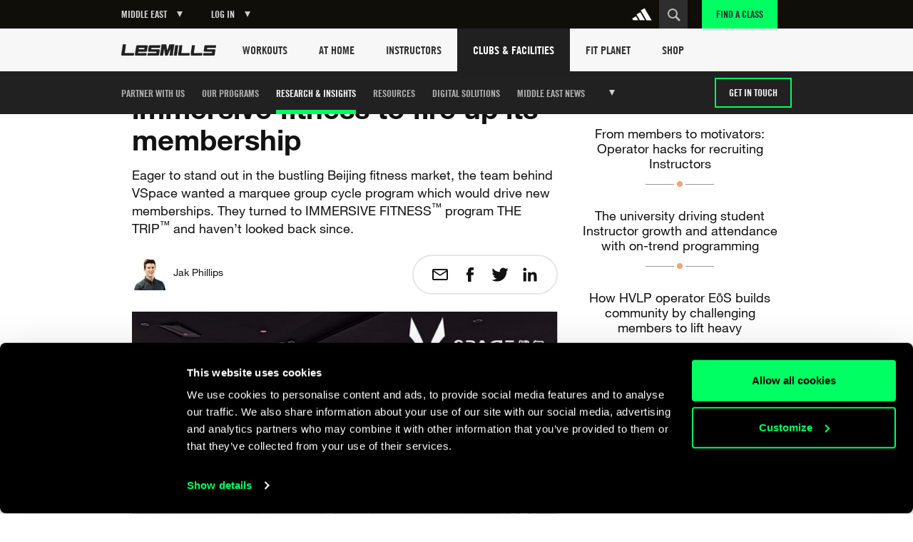

--- FILE ---
content_type: text/html
request_url: https://www.lesmills.com/ae/clubs-and-facilities/research-insights/case-studies/the-health-club-chopping-down-competition-with-immersive-fitness/
body_size: 16324
content:
<!doctype html> <html class="no-js" lang="en" data-maps-api-key="AIzaSyDiuMex20Ww4MWQAeN4m-8uyjXiouHq3h8" ng-app="LesMills" data-st-site="ae"> <head> <meta charset="utf-8"> <meta http-equiv="X-UA-Compatible" content="IE=edge,chrome=1,requiresActiveX=true"> <meta http-equiv="imagetoolbar" content="no"> <meta name="robots" content="max-snippet:-1, max-image-preview:large, max-video-preview:-1"/> <meta property="fb:app_id" content="1077951365625005"/> <meta property="og:title" content="The health club chopping down competition with IMMERSIVE FITNESS THE TRIP"/> <meta property="og:description" content="Case study of VSpace in Beijing using IMMERSIVE FITNESS THE TRIP"/> <meta property="og:site_name" content="Les Mills"/> <meta property="og:url" content="https://www.lesmills.com/ae/clubs-and-facilities/research-insights/case-studies/the-health-club-chopping-down-competition-with-immersive-fitness/"/> <link rel="canonical" href="https://www.lesmills.com/ae/clubs-and-facilities/research-insights/case-studies/the-health-club-chopping-down-competition-with-immersive-fitness/"/> <meta name="author" content="Bka Digital Outfitters, Auckland, New Zealand (www.bka.co.nz)"> <meta name="SKYPE_TOOLBAR" content="SKYPE_TOOLBAR_PARSER_COMPATIBLE"> <meta content="width=device-width, initial-scale=1.0, maximum-scale=1.0, user-scalable=0" name="viewport"/> <meta name="mobile-web-app-capable" content="yes"> <meta name="apple-mobile-web-app-capable" content="yes"> <meta name="apple-mobile-web-app-status-bar-style" content="black"> <meta name="apple-mobile-web-app-title" content="Les Mills"> <meta name="application-name" content="Les Mills"> <meta name="msapplication-tooltip" content="Les Mills"> <meta name="msapplication-starturl" content="http://www.lesmills.com/"> <meta name="theme-color" content="#000000"> <link rel="alternate" hreflang="x-default" href="https://www.lesmills.com/clubs-and-facilities/research-insights/case-studies/the-health-club-chopping-down-competition-with-immersive-fitness/"> <link rel="alternate" hreflang="en-BG" href="https://www.lesmills.com/nordic/clubs-and-facilities/research-insights/case-studies/the-health-club-chopping-down-competition-with-immersive-fitness/"> <link rel="alternate" hreflang="en-CZ" href="https://www.lesmills.com/nordic/clubs-and-facilities/research-insights/case-studies/the-health-club-chopping-down-competition-with-immersive-fitness/"> <link rel="alternate" hreflang="en-DK" href="https://www.lesmills.com/nordic/clubs-and-facilities/research-insights/case-studies/the-health-club-chopping-down-competition-with-immersive-fitness/"> <link rel="alternate" hreflang="en-EE" href="https://www.lesmills.com/nordic/clubs-and-facilities/research-insights/case-studies/the-health-club-chopping-down-competition-with-immersive-fitness/"> <link rel="alternate" hreflang="en-FI" href="https://www.lesmills.com/nordic/clubs-and-facilities/research-insights/case-studies/the-health-club-chopping-down-competition-with-immersive-fitness/"> <link rel="alternate" hreflang="en-LV" href="https://www.lesmills.com/nordic/clubs-and-facilities/research-insights/case-studies/the-health-club-chopping-down-competition-with-immersive-fitness/"> <link rel="alternate" hreflang="en-LT" href="https://www.lesmills.com/nordic/clubs-and-facilities/research-insights/case-studies/the-health-club-chopping-down-competition-with-immersive-fitness/"> <link rel="alternate" hreflang="en-NO" href="https://www.lesmills.com/nordic/clubs-and-facilities/research-insights/case-studies/the-health-club-chopping-down-competition-with-immersive-fitness/"> <link rel="alternate" hreflang="en-PL" href="https://www.lesmills.com/nordic/clubs-and-facilities/research-insights/case-studies/the-health-club-chopping-down-competition-with-immersive-fitness/"> <link rel="alternate" hreflang="en-RO" href="https://www.lesmills.com/nordic/clubs-and-facilities/research-insights/case-studies/the-health-club-chopping-down-competition-with-immersive-fitness/"> <link rel="alternate" hreflang="en-SK" href="https://www.lesmills.com/nordic/clubs-and-facilities/research-insights/case-studies/the-health-club-chopping-down-competition-with-immersive-fitness/"> <link rel="alternate" hreflang="en-SE" href="https://www.lesmills.com/nordic/clubs-and-facilities/research-insights/case-studies/the-health-club-chopping-down-competition-with-immersive-fitness/"> <link rel="alternate" hreflang="en-AI" href="https://www.lesmills.com/us/clubs-and-facilities/research-insights/case-studies/the-health-club-chopping-down-competition-with-immersive-fitness/"> <link rel="alternate" hreflang="en-AG" href="https://www.lesmills.com/us/clubs-and-facilities/research-insights/case-studies/the-health-club-chopping-down-competition-with-immersive-fitness/"> <link rel="alternate" hreflang="en-BS" href="https://www.lesmills.com/us/clubs-and-facilities/research-insights/case-studies/the-health-club-chopping-down-competition-with-immersive-fitness/"> <link rel="alternate" hreflang="en-BB" href="https://www.lesmills.com/us/clubs-and-facilities/research-insights/case-studies/the-health-club-chopping-down-competition-with-immersive-fitness/"> <link rel="alternate" hreflang="en-BM" href="https://www.lesmills.com/us/clubs-and-facilities/research-insights/case-studies/the-health-club-chopping-down-competition-with-immersive-fitness/"> <link rel="alternate" hreflang="en-KY" href="https://www.lesmills.com/us/clubs-and-facilities/research-insights/case-studies/the-health-club-chopping-down-competition-with-immersive-fitness/"> <link rel="alternate" hreflang="en-DM" href="https://www.lesmills.com/us/clubs-and-facilities/research-insights/case-studies/the-health-club-chopping-down-competition-with-immersive-fitness/"> <link rel="alternate" hreflang="en-GD" href="https://www.lesmills.com/us/clubs-and-facilities/research-insights/case-studies/the-health-club-chopping-down-competition-with-immersive-fitness/"> <link rel="alternate" hreflang="en-JM" href="https://www.lesmills.com/us/clubs-and-facilities/research-insights/case-studies/the-health-club-chopping-down-competition-with-immersive-fitness/"> <link rel="alternate" hreflang="en-MS" href="https://www.lesmills.com/us/clubs-and-facilities/research-insights/case-studies/the-health-club-chopping-down-competition-with-immersive-fitness/"> <link rel="alternate" hreflang="en-PR" href="https://www.lesmills.com/us/clubs-and-facilities/research-insights/case-studies/the-health-club-chopping-down-competition-with-immersive-fitness/"> <link rel="alternate" hreflang="en-KN" href="https://www.lesmills.com/us/clubs-and-facilities/research-insights/case-studies/the-health-club-chopping-down-competition-with-immersive-fitness/"> <link rel="alternate" hreflang="en-LC" href="https://www.lesmills.com/us/clubs-and-facilities/research-insights/case-studies/the-health-club-chopping-down-competition-with-immersive-fitness/"> <link rel="alternate" hreflang="en-VC" href="https://www.lesmills.com/us/clubs-and-facilities/research-insights/case-studies/the-health-club-chopping-down-competition-with-immersive-fitness/"> <link rel="alternate" hreflang="en-TT" href="https://www.lesmills.com/us/clubs-and-facilities/research-insights/case-studies/the-health-club-chopping-down-competition-with-immersive-fitness/"> <link rel="alternate" hreflang="en-TC" href="https://www.lesmills.com/us/clubs-and-facilities/research-insights/case-studies/the-health-club-chopping-down-competition-with-immersive-fitness/"> <link rel="alternate" hreflang="en-US" href="https://www.lesmills.com/us/clubs-and-facilities/research-insights/case-studies/the-health-club-chopping-down-competition-with-immersive-fitness/"> <link rel="alternate" hreflang="en-VG" href="https://www.lesmills.com/us/clubs-and-facilities/research-insights/case-studies/the-health-club-chopping-down-competition-with-immersive-fitness/"> <link rel="alternate" hreflang="en-IS" href="https://www.lesmills.com/uk/clubs-and-facilities/research-insights/case-studies/the-health-club-chopping-down-competition-with-immersive-fitness/"> <link rel="alternate" hreflang="en-IE" href="https://www.lesmills.com/uk/clubs-and-facilities/research-insights/case-studies/the-health-club-chopping-down-competition-with-immersive-fitness/"> <link rel="alternate" hreflang="en-GB" href="https://www.lesmills.com/uk/clubs-and-facilities/research-insights/case-studies/the-health-club-chopping-down-competition-with-immersive-fitness/"> <link rel="alternate" hreflang="en-AE" href="https://www.lesmills.com/ae/clubs-and-facilities/research-insights/case-studies/the-health-club-chopping-down-competition-with-immersive-fitness/"> <link rel="alternate" hreflang="en-AM" href="https://www.lesmills.com/ae/clubs-and-facilities/research-insights/case-studies/the-health-club-chopping-down-competition-with-immersive-fitness/"> <link rel="alternate" hreflang="en-AZ" href="https://www.lesmills.com/ae/clubs-and-facilities/research-insights/case-studies/the-health-club-chopping-down-competition-with-immersive-fitness/"> <link rel="alternate" hreflang="en-BH" href="https://www.lesmills.com/ae/clubs-and-facilities/research-insights/case-studies/the-health-club-chopping-down-competition-with-immersive-fitness/"> <link rel="alternate" hreflang="en-BW" href="https://www.lesmills.com/ae/clubs-and-facilities/research-insights/case-studies/the-health-club-chopping-down-competition-with-immersive-fitness/"> <link rel="alternate" hreflang="en-ET" href="https://www.lesmills.com/ae/clubs-and-facilities/research-insights/case-studies/the-health-club-chopping-down-competition-with-immersive-fitness/"> <link rel="alternate" hreflang="en-GH" href="https://www.lesmills.com/ae/clubs-and-facilities/research-insights/case-studies/the-health-club-chopping-down-competition-with-immersive-fitness/"> <link rel="alternate" hreflang="en-IR" href="https://www.lesmills.com/ae/clubs-and-facilities/research-insights/case-studies/the-health-club-chopping-down-competition-with-immersive-fitness/"> <link rel="alternate" hreflang="en-IQ" href="https://www.lesmills.com/ae/clubs-and-facilities/research-insights/case-studies/the-health-club-chopping-down-competition-with-immersive-fitness/"> <link rel="alternate" hreflang="en-JO" href="https://www.lesmills.com/ae/clubs-and-facilities/research-insights/case-studies/the-health-club-chopping-down-competition-with-immersive-fitness/"> <link rel="alternate" hreflang="en-KZ" href="https://www.lesmills.com/ae/clubs-and-facilities/research-insights/case-studies/the-health-club-chopping-down-competition-with-immersive-fitness/"> <link rel="alternate" hreflang="en-KE" href="https://www.lesmills.com/ae/clubs-and-facilities/research-insights/case-studies/the-health-club-chopping-down-competition-with-immersive-fitness/"> <link rel="alternate" hreflang="en-KW" href="https://www.lesmills.com/ae/clubs-and-facilities/research-insights/case-studies/the-health-club-chopping-down-competition-with-immersive-fitness/"> <link rel="alternate" hreflang="en-KG" href="https://www.lesmills.com/ae/clubs-and-facilities/research-insights/case-studies/the-health-club-chopping-down-competition-with-immersive-fitness/"> <link rel="alternate" hreflang="en-LR" href="https://www.lesmills.com/ae/clubs-and-facilities/research-insights/case-studies/the-health-club-chopping-down-competition-with-immersive-fitness/"> <link rel="alternate" hreflang="en-NG" href="https://www.lesmills.com/ae/clubs-and-facilities/research-insights/case-studies/the-health-club-chopping-down-competition-with-immersive-fitness/"> <link rel="alternate" hreflang="en-OM" href="https://www.lesmills.com/ae/clubs-and-facilities/research-insights/case-studies/the-health-club-chopping-down-competition-with-immersive-fitness/"> <link rel="alternate" hreflang="en-PK" href="https://www.lesmills.com/ae/clubs-and-facilities/research-insights/case-studies/the-health-club-chopping-down-competition-with-immersive-fitness/"> <link rel="alternate" hreflang="en-QA" href="https://www.lesmills.com/ae/clubs-and-facilities/research-insights/case-studies/the-health-club-chopping-down-competition-with-immersive-fitness/"> <link rel="alternate" hreflang="en-SA" href="https://www.lesmills.com/ae/clubs-and-facilities/research-insights/case-studies/the-health-club-chopping-down-competition-with-immersive-fitness/"> <link rel="alternate" hreflang="en-SL" href="https://www.lesmills.com/ae/clubs-and-facilities/research-insights/case-studies/the-health-club-chopping-down-competition-with-immersive-fitness/"> <link rel="alternate" hreflang="en-ZA" href="https://www.lesmills.com/ae/clubs-and-facilities/research-insights/case-studies/the-health-club-chopping-down-competition-with-immersive-fitness/"> <link rel="alternate" hreflang="en-LK" href="https://www.lesmills.com/ae/clubs-and-facilities/research-insights/case-studies/the-health-club-chopping-down-competition-with-immersive-fitness/"> <link rel="alternate" hreflang="en-TJ" href="https://www.lesmills.com/ae/clubs-and-facilities/research-insights/case-studies/the-health-club-chopping-down-competition-with-immersive-fitness/"> <link rel="alternate" hreflang="en-TZ" href="https://www.lesmills.com/ae/clubs-and-facilities/research-insights/case-studies/the-health-club-chopping-down-competition-with-immersive-fitness/"> <link rel="alternate" hreflang="en-TM" href="https://www.lesmills.com/ae/clubs-and-facilities/research-insights/case-studies/the-health-club-chopping-down-competition-with-immersive-fitness/"> <link rel="alternate" hreflang="en-UG" href="https://www.lesmills.com/ae/clubs-and-facilities/research-insights/case-studies/the-health-club-chopping-down-competition-with-immersive-fitness/"> <link rel="alternate" hreflang="en-UZ" href="https://www.lesmills.com/ae/clubs-and-facilities/research-insights/case-studies/the-health-club-chopping-down-competition-with-immersive-fitness/"> <link rel="alternate" hreflang="en-YE" href="https://www.lesmills.com/ae/clubs-and-facilities/research-insights/case-studies/the-health-club-chopping-down-competition-with-immersive-fitness/"> <link rel="alternate" hreflang="en-ZW" href="https://www.lesmills.com/ae/clubs-and-facilities/research-insights/case-studies/the-health-club-chopping-down-competition-with-immersive-fitness/"> <title>The health club chopping down competition with IMMERSIVE FITNESS THE TRIP</title> <meta name="title" content="The health club chopping down competition with IMMERSIVE FITNESS THE TRIP"/> <meta name="description" content="Case study of VSpace in Beijing using IMMERSIVE FITNESS THE TRIP"> <meta property="twitter:site" content="https://twitter.com/lesmillsme"/> <meta property="twitter:title" content="The health club chopping down competition with IMMERSIVE FITNESS THE TRIP"/> <meta property="twitter:description" content="Case study of VSpace in Beijing using IMMERSIVE FITNESS THE TRIP"/> <meta property="twitter:card" content="summary"/> <meta class="swiftype" name="page_title" data-type="string" content="The health club chopping down competition with IMMERSIVE FITNESS THE TRIP"/> <meta class="swiftype" name="page_description" data-type="string" content="Case study of VSpace in Beijing using IMMERSIVE FITNESS THE TRIP"/> <meta class="swiftype" name="site" data-type="string" content="ae"/> <meta class="swiftype" name="page_type" data-type="string" content="ContentArticle"/> <meta name="msvalidate.01" content="01FCCB42CE08DB4B748A1E602D22336E"/> <meta name="google-site-verification" content="U9MHt3n-u7suDQUnSBFATgPSwMxij0fj_t43KvAapig"/> <link rel="apple-touch-icon" sizes="180x180" href="https://lmimirroralphapvr.azureedge.net/static/resources/img/33ba0487-800b-4366-a5f0-b99c0ca291cb/apple-touch-icon.png"> <link rel="icon" type="image/png" sizes="32x32" href="https://lmimirroralphapvr.azureedge.net/static/resources/img/c2910606-c29b-43e0-9a14-7013b00bb2ec/favicon-32x32.png"> <link rel="icon" type="image/png" sizes="16x16" href="https://lmimirroralphapvr.azureedge.net/static/resources/img/d308c05b-ac94-4537-96cb-da6a045d4c8d/favicon-16x16.png"> <link rel="manifest" href="https://lmimirroralphapvr.azureedge.net/static/resources/img/3a045ad3-c46f-495f-84c7-2ba2c86369ef/manifest.json"> <link rel="mask-icon" href="https://lmimirroralphapvr.azureedge.net/static/resources/img/86e6d8c6-16d8-4c5f-b7ab-7a5db236455b/safari-pinned-tab.svg" color="#5bbad5"> <link rel="shortcut icon" href="https://lmimirroralphapvr.azureedge.net/static/resources/img/1bf7da2d-11e5-473b-b15b-3f1ac7c05a3d/favicon.ico"> <meta name="msapplication-config" content="https://lmimirroralphapvr.azureedge.net/static/resources/img/b3558303-e6cb-43e9-85b6-d08705446ac3/browserconfig.xml"> <meta name="theme-color" content="#ffffff"> <link href="https://lmimirroralphapvr.azureedge.net/static/resources/css/d51a1f53-3080-4522-9b98-3aeb7a987bfb/site.clubs.css" rel="stylesheet"/> <noscript><iframe src="//www.googletagmanager.com/ns.html?id=GTM-N9PZQ5" height="0" width="0" style="display:none;visibility:hidden"></iframe></noscript> <script>
    dataLayer = [];
</script> <script>
    dataLayer = [{ 'dimension16': 'Middle East' }];

    (function (w, d, s, l, i) {
        w[l] = w[l] || []; w[l].push({
            'gtm.start':
            new Date().getTime(), event: 'gtm.js'
        }); var f = d.getElementsByTagName(s)[0],
        j = d.createElement(s), dl = l != 'dataLayer' ? '&l=' + l : ''; j.async = true; j.src =
        '//www.googletagmanager.com/gtm.js?id=' + i + dl; f.parentNode.insertBefore(j, f);
        })(window, document, 'script', 'dataLayer', 'GTM-N9PZQ5');
</script> </head> <body> <svg xmlns="http://www.w3.org/2000/svg" style="display: none;"> <symbol id="cf-icon-android-close" viewBox="0 0 512 512"> <path d="m405 137l-30-30-119 119-119-119-30 30 119 119-119 119 30 30 119-119 119 119 30-30-119-119z"/> </symbol> <symbol id="cf-icon-android-menu" viewBox="0 0 512 512"> <path d="m64 384l384 0 0-43-384 0z m0-107l384 0 0-42-384 0z m0-149l0 43 384 0 0-43z"/> </symbol> <symbol id="cf-icon-arrow-61" viewBox="0 0 512 512"> <path d="m476 493l-236-237l237-238c3-3 4-7 2-11c-1-4-5-7-10-7l-182 0c-3 0-6 1-8 3l-244 246c-4 4-4 11 0 15l244 245c2 2 5 3 8 3l183 0c0 0 0 0 0 0c6 0 10-5 10-11c0-3-1-6-4-8z"/> </symbol> <symbol id="cf-icon-arrow-62" viewBox="0 0 512 512"> <path d="m477 248l-244-245c-2-2-5-3-8-3l-183 0c-4 0-8 3-10 7c-1 4 0 8 3 11l237 238l-237 238c-3 3-4 7-2 11c1 4 5 7 9 7l183 0c3 0 6-1 8-3l244-246c4-4 4-11 0-15z"/> </symbol> <symbol id="cf-icon-chevron-left" viewBox="0 0 512 512"> <path d="m214 256l167-174c4-4 4-11 0-16l-30-30c-4-5-11-5-16-1l-204 213c-2 2-3 5-3 8 0 3 1 6 3 8l204 213c5 4 12 4 16 0l30-31c4-4 4-11 0-16z"/> </symbol> <symbol id="cf-icon-chevron-right" viewBox="0 0 512 512"> <path d="m298 256l-167-174c-4-4-4-11 0-16l30-30c5-5 12-5 16-1l204 213c2 2 3 5 3 8 0 3-1 6-3 8l-204 213c-4 4-11 4-16 0l-30-31c-4-4-4-11 0-16z"/> </symbol> <symbol id="cf-icon-chevron-down" viewBox="0 0 512 512"> <path d="m256 298l174-167c5-4 12-4 16 0l31 30c4 5 4 12 0 16l-213 204c-2 2-5 3-8 3-3 0-6-1-8-3l-213-204c-4-4-4-11 0-16l31-30c4-4 12-4 16 0z"/> </symbol> <symbol id="cf-icon-ios-settings" viewBox="0 0 512 512"> <path d="m352 104c9 0 16 7 16 16 0 9-7 16-16 16-9 0-16-7-16-16 0-9 7-16 16-16m0-16c-18 0-32 14-32 32 0 18 14 32 32 32 18 0 32-14 32-32 0-18-14-32-32-32z m0 288c9 0 16 7 16 16 0 9-7 16-16 16-9 0-16-7-16-16 0-9 7-16 16-16m0-16c-18 0-32 14-32 32 0 18 14 32 32 32 18 0 32-14 32-32 0-18-14-32-32-32z m-192-120c9 0 16 7 16 16 0 9-7 16-16 16-9 0-16-7-16-16 0-9 7-16 16-16m0-16c-18 0-32 14-32 32 0 18 14 32 32 32 18 0 32-14 32-32 0-18-14-32-32-32z m47 24l273 0 0 16-273 0c1-3 1-5 1-8 0-3 0-5-1-8z m-95 8c0 3 0 5 1 8l-81 0 0-16 81 0c-1 3-1 5-1 8z m287 128l81 0 0 16-81 0c1-3 1-5 1-8 0-3 0-5-1-8z m-95 8c0 3 0 5 1 8l-273 0 0-16 273 0c-1 3-1 5-1 8z m95-280l81 0 0 16-81 0c1-3 1-5 1-8 0-3 0-5-1-8z m-94 0c-1 3-1 5-1 8 0 3 0 5 1 8l-273 0 0-16z"/> </symbol> <symbol id="cf-icon-android-done" viewBox="0 0 512 512"> <path d="m186 340l-90-91-32 31 122 122 262-261-32-31z"/> </symbol> <symbol id="cf-icon-android-lock" viewBox="0 0 512 512"> <path d="m376 186l-20 0 0-40c0-55-45-100-100-100-55 0-100 45-100 100l0 40-20 0c-22 0-40 18-40 40l0 200c0 22 18 40 40 40l240 0c22 0 40-18 40-40l0-200c0-22-18-40-40-40z m-120 182c-22 0-40-18-40-40 0-22 18-40 40-40 22 0 40 18 40 40 0 22-18 40-40 40z m62-182l-124 0 0-40c0-34 28-62 62-62 34 0 62 28 62 62z"/> </symbol> <symbol id="cf-icon-email" viewBox="0 0 24 24"> <path d="M21 4H3c-1.1 0-2 .9-2 2v12c0 1.1.9 2 2 2h18c1.1 0 2-.9 2-2V6c0-1.1-.9-2-2-2zm0 14H3V8l7.9 5.3c.7.4 1.5.4 2.2 0L21 8v10zm-9-6L3 6h18l-9 6z"/> </symbol> <symbol id="cf-icon-facebook" viewBox="0 0 24 24"> <path d="M17 9h-3.4V6.7c0-.8.6-1 .9-1h2.4V2h-3.3C10 2 9.1 4.8 9.1 6.5V9H7v3.8h2.1V22h4.5v-9.2h3L17 9z"/> </symbol> <symbol id="cf-icon-twitter" viewBox="0 0 24 24"> <path d="M23.7 4.7c-.9.4-1.8.6-2.8.8 1-.6 1.8-1.5 2.1-2.7-.9.5-2 .9-3 1.2-.9-.9-2.1-1.5-3.5-1.5-2.6 0-4.8 2.1-4.8 4.8 0 .4 0 .7.1 1.1-4-.2-7.5-2.1-9.9-5-.4.7-.6 1.5-.6 2.4 0 1.7.8 3.1 2.1 4-.8 0-1.5-.2-2.2-.6v.1c0 2.3 1.7 4.3 3.8 4.7-.4.1-.8.2-1.3.2-.3 0-.6 0-.9-.1.6 1.9 2.4 3.3 4.5 3.3-1.6 1.3-3.7 2.1-6 2.1-.4 0-.8 0-1.1-.1 2.1 1.4 4.6 2.2 7.4 2.2 8.8 0 13.6-7.3 13.6-13.6v-.6c1-.8 1.8-1.7 2.5-2.7z"/> </symbol> <symbol id="cf-icon-google-plus" viewBox="0 0 24 24"> <path d="M12.3 13.4c-.5-.4-1.5-1.3-1.5-1.8 0-.6.2-.9 1.1-1.7 1-.8 1.7-2 1.7-3.3 0-1.5-.7-2.4-1.9-3.6h1.9l1.3-.6H9c-2.6 0-5.1 2-5.1 4.3 0 2.4 1.8 4.3 4.5 4.3h.5c-.2.3-.3.7-.3 1.1 0 .7.4 1.2.8 1.6h-1c-3.3 0-5.8 2.1-5.8 4.2s2.8 3.5 6 3.5c3.7 0 5.8-2.1 5.8-4.2-.1-1.6-.6-2.7-2.1-3.8zm-3.2-2.9c-1.5 0-3-1.7-3.2-3.7-.3-2 .8-3.5 2.3-3.5 1.5 0 3 1.6 3.2 3.6.2 2.1-.8 3.6-2.3 3.6zm-.6 10.1c-2.3 0-3.9-1.4-3.9-3.1 0-1.7 2-3.1 4.3-3.1.5 0 1 .1 1.5.2 1.2.9 2.1 1.3 2.4 2.3 0 .2.1.4.1.6-.1 1.7-1.2 3.1-4.4 3.1z"/> <path d="M18.5 10.8v-3h-1.2v3h-2.9V12h2.9v3h1.2v-3h3v-1.2"/> </symbol> <symbol id="cf-icon-linkedin" viewBox="0 0 24 24"> <path d="M2.8 8.8h3.9v12.7H2.8V8.8zm2-6.3c1.3 0 2.3 1 2.3 2.3S6 7.1 4.8 7.1c-1.3 0-2.3-1-2.3-2.3s1-2.3 2.3-2.3M9.2 8.8H13v1.7c.5-1 1.8-2 3.7-2 4 0 4.7 2.6 4.7 6v6.9h-3.9v-6.2c0-1.5 0-3.4-2-3.4-2.1 0-2.4 1.6-2.4 3.3v6.3H9.2V8.8z"/> </symbol> <symbol id="cf-icon-seminar" viewBox="0 0 32 32"> <path d="M16 16H9c-.6 0-1 .4-1 1s.4 1 1 1h7c.6 0 1-.4 1-1s-.4-1-1-1zm-7-1h7c.6 0 1-.4 1-1s-.4-1-1-1H9c-.6 0-1 .4-1 1s.4 1 1 1zm0-3h13c.6 0 1-.4 1-1s-.4-1-1-1H9c-.6 0-1 .4-1 1s.4 1 1 1z"/> <path d="M28 5h-6c0-1-1-2-2-2h-8c-1 0-2 1-2 2H4c-.6 0-1 .4-1 1v16c0 .6.4 1 1 1h7.6l-3.3 3.3c-.4.4-.4 1 0 1.4.4.4 1 .4 1.4 0l4.7-4.7h3.2l4.7 4.7c.4.4 1 .4 1.4 0 .4-.4.4-1 0-1.4L20.4 23H28c.6 0 1-.4 1-1V6c0-.6-.4-1-1-1zM12 7h15v14H5V7h7z"/> </symbol> <symbol id="cf-icon-webinar" viewBox="0 0 32 32"> <path fill="none" d="M-52 0h32v32h-32z"/> <path d="M29 4H3c-.6 0-1 .4-1 1v18c0 .6.4 1 1 1h12v2h-5c-.6 0-1 .4-1 1s.4 1 1 1h12c.6 0 1-.4 1-1s-.4-1-1-1h-5v-2h12c.6 0 1-.4 1-1V5c0-.6-.4-1-1-1zm-1 18H4V6h24v16z"/> <path d="M12.5 19h.5c.2 0 .4 0 .6-.2l6-4c.3-.2.4-.5.4-.8s-.2-.6-.4-.8l-6-4c-.3-.2-.7-.2-1 0-.4 0-.6.4-.6.8v8c0 .4.2.7.5 1zm1.5-7l3.2 2-3.2 2v-4z"/> </symbol> <symbol id="cf-icon-record-seminar" viewBox="0 0 32 32"> <path d="M19.5 8C13.7 8 9 12.7 9 18.5S13.7 29 19.5 29 30 24.3 30 18.5 25.3 8 19.5 8zm0 19c-4.7 0-8.5-3.8-8.5-8.5s3.8-8.5 8.5-8.5 8.5 3.8 8.5 8.5-3.8 8.5-8.5 8.5z"/> <path d="M24 18h-4v-6c0-.6-.4-1-1-1s-1 .4-1 1v7c0 .6.4 1 1 1h5c.6 0 1-.4 1-1s-.4-1-1-1zM7 15.5l-.8.7c1-6 6.2-10.8 12.5-11.2.4 0 .8-.3 1-.8 0-.7-.5-1.3-1-1.2C11 3.4 4.7 9.3 4 16.8l-1.3-1.4c-.4-.4-1-.4-1.4 0s-.4 1 0 1.4L4 19.4c.4.5 1.2.5 1.7 0l2.6-2.6c.4-.4.4-1 0-1.4-.3-.3-1-.3-1.4 0z"/> </symbol> </svg> <div id="FACModalWapper"> <section class="class-finder class-finder--loading" id="class-finder"> <a href="javascript:void(0)" class="class-finder__close js-close-class-finder"></a> <form class="class-finder__form" id="class-finder__form"> <h3 class="class-finder__form__title">Find a class</h3> <div class="class-finder__form__container"> <div class="selected-facility-name__container"> <span class="selected-facility-name__location"><img src="https://lmimirroralphapvr.azureedge.net/static/resources/img/icons/e4caa9f4-ac35-453e-855d-3eb5ee4c1e56/location.svg" alt="location icon"/></span> <span class="selected-facility-name"></span> <span class="selected-facility-name__container__close"> </span> </div> <div class="class-finder__form__container--divider"> <span class="class-finder__dropdown__selected"> <label class="">Select a class(es)</label> <span data-label="All Classes">All Classes</span> </span> </div> <div> <input type="text" class="class-finder__input" placeholder="Enter ZIP or City" id="class-finder__input"/> <button type="submit" class="class-finder__submit"></button> </div> </div> </form> <div class="class-finder__dropdown"> <div class="class-finder__dropdown__content" id="class-finder__filter"> <div class="class-finder__dropdown__inner"> <ul class="class-finder__programs__list"> <li class="class-finder__program__item"> <input type="checkbox" data-nouniform id="class-finder-all" value="all" data-name="All Classes" checked/> <label for="class-finder-all">All Classes</label> </li> <li class="class-finder__program__item lmi-ba"> <input type="checkbox" data-nouniform id="program-item-ba" value="ba" data-api-keys="ba" data-name="BODYATTACK"/> <label for="program-item-ba">BODYATTACK</label> </li> <li class="class-finder__program__item lmi-bb"> <input type="checkbox" data-nouniform id="program-item-bb" value="bb" data-api-keys="bb" data-name="BODYBALANCE"/> <label for="program-item-bb">BODYBALANCE</label> </li> <li class="class-finder__program__item lmi-bc"> <input type="checkbox" data-nouniform id="program-item-bc" value="bc" data-api-keys="bc" data-name="BODYCOMBAT"/> <label for="program-item-bc">BODYCOMBAT</label> </li> <li class="class-finder__program__item lmi-bj"> <input type="checkbox" data-nouniform id="program-item-bj" value="bj" data-api-keys="bj" data-name="BODYJAM"/> <label for="program-item-bj">BODYJAM</label> </li> <li class="class-finder__program__item lmi-bp"> <input type="checkbox" data-nouniform id="program-item-bp" value="bp" data-api-keys="bp" data-name="BODYPUMP"/> <label for="program-item-bp">BODYPUMP</label> </li> <li class="class-finder__program__item lmi-bs"> <input type="checkbox" data-nouniform id="program-item-bs" value="bs" data-api-keys="bs" data-name="BODYSTEP"/> <label for="program-item-bs">BODYSTEP</label> </li> <li class="class-finder__program__item lmi-btm"> <input type="checkbox" data-nouniform id="program-item-btm" value="btm" data-api-keys="btm" data-name="BORN TO MOVE"/> <label for="program-item-btm">BORN TO MOVE</label> </li> <li class="class-finder__program__item lmi-lmbph"> <input type="checkbox" data-nouniform id="program-item-lmbph" value="lmbph" data-api-keys="lmbph" data-name="LES MILLS BODYPUMP HEAVY"/> <label for="program-item-lmbph">LES MILLS BODYPUMP HEAVY</label> </li> <li class="class-finder__program__item lmi-lmc"> <input type="checkbox" data-nouniform id="program-item-lmc" value="lmc" data-api-keys="lmc" data-name="LES MILLS CEREMONY"/> <label for="program-item-lmc">LES MILLS CEREMONY</label> </li> <li class="class-finder__program__item lmi-cr"> <input type="checkbox" data-nouniform id="program-item-cr" value="cr" data-api-keys="cr" data-name="LES MILLS CORE"/> <label for="program-item-cr">LES MILLS CORE</label> </li> <li class="class-finder__program__item lmi-lmd"> <input type="checkbox" data-nouniform id="program-item-lmd" value="lmd" data-api-keys="lmd" data-name="LES MILLS DANCE"/> <label for="program-item-lmd">LES MILLS DANCE</label> </li> <li class="class-finder__program__item lmi-lmfs"> <input type="checkbox" data-nouniform id="program-item-lmfs" value="lmfs" data-api-keys="lmfs" data-name="LES MILLS FUNCTIONAL STRENGTH"/> <label for="program-item-lmfs">LES MILLS FUNCTIONAL STRENGTH</label> </li> <li class="class-finder__program__item lmi-lmga lmi-lmgc lmi-lmgs"> <input type="checkbox" data-nouniform id="program-item-lmga" value="lmga" data-api-keys="lmga,lmgc,lmgs" data-name="LES MILLS GRIT SERIES"/> <label for="program-item-lmga">LES MILLS GRIT SERIES</label> </li> <li class="class-finder__program__item lmi-lms"> <input type="checkbox" data-nouniform id="program-item-lms" value="lms" data-api-keys="lms" data-name="LES MILLS SHAPES"/> <label for="program-item-lms">LES MILLS SHAPES</label> </li> <li class="class-finder__program__item lmi-lmsp"> <input type="checkbox" data-nouniform id="program-item-lmsp" value="lmsp" data-api-keys="lmsp" data-name="LES MILLS SPRINT"/> <label for="program-item-lmsp">LES MILLS SPRINT</label> </li> <li class="class-finder__program__item lmi-lmsd"> <input type="checkbox" data-nouniform id="program-item-lmsd" value="lmsd" data-api-keys="lmsd" data-name="LES MILLS STRENGTH DEVELOPMENT"/> <label for="program-item-lmsd">LES MILLS STRENGTH DEVELOPMENT</label> </li> <li class="class-finder__program__item lmi-lmt"> <input type="checkbox" data-nouniform id="program-item-lmt" value="lmt" data-api-keys="lmt" data-name="LES MILLS THRIVE"/> <label for="program-item-lmt">LES MILLS THRIVE</label> </li> <li class="class-finder__program__item lmi-lmtn"> <input type="checkbox" data-nouniform id="program-item-lmtn" value="lmtn" data-api-keys="lmtn" data-name="LES MILLS TONE"/> <label for="program-item-lmtn">LES MILLS TONE</label> </li> <li class="class-finder__program__item lmi-lmy"> <input type="checkbox" data-nouniform id="program-item-lmy" value="lmy" data-api-keys="lmy" data-name="LES MILLS YOGA"/> <label for="program-item-lmy">LES MILLS YOGA</label> </li> <li class="class-finder__program__item lmi-rpm"> <input type="checkbox" data-nouniform id="program-item-rpm" value="rpm" data-api-keys="rpm" data-name="RPM"/> <label for="program-item-rpm">RPM</label> </li> <li class="class-finder__program__item lmi-tr"> <input type="checkbox" data-nouniform id="program-item-tr" value="tr" data-api-keys="tr" data-name="THE TRIP"/> <label for="program-item-tr">THE TRIP</label> </li> <li class="class-finder__program__item lmi-vba lmi-vbb lmi-vbc lmi-vbp lmi-vbtm lmi-vcr lmi-vlmd lmi-vlmga lmi-vlmgc lmi-vlmgs lmi-vlmsp lmi-vrpm lmi-vtr"> <input type="checkbox" data-nouniform id="program-item-vba" value="vba" data-api-keys="vba,vbb,vbc,vbp,vbtm,vcr,vlmd,vlmga,vlmgc,vlmgs,vlmsp,vrpm,vtr" data-name="VIRTUAL"/> <label for="program-item-vba">VIRTUAL</label> </li> </ul> </div> </div> </div> <div class="class-finder__map-container"> <div class="class-finder__map__loading"> <span class="class-finder__map__loading__text">Loading...</span> </div> <div id="class-finder__map__loader"><img src="https://lmimirroralphapvr.azureedge.net/static/resources/img/51c50e0c-425f-4fbd-9361-043084487272/fac-map-loader.svg" alt="map loading icon"></div> <div class="class-finder__map" id="class-finder__map"></div> </div> <div class="class-finder__results"> <h2 class="class-finder__results__title"><span class="class-finder__results__title__see">See</span><span class="class-finder__results__count" id="class-finder__results__count">0</span>&nbsp;<span class="class-finder__results__title__locations">Locations found</span></h2> <ul class="class-finder__results__list" id="class-finder__results__placeholder"> <li class="class-finder__result class-finder__result__placeholder"> <h3 class="class-finder__result__title">Loading...</h3> <address class="class-finder__result__address">Loading...</address> </li> <li class="class-finder__result class-finder__result__placeholder"> <h3 class="class-finder__result__title">Loading...</h3> <address class="class-finder__result__address">Loading...</address> </li> <li class="class-finder__result class-finder__result__placeholder"> <h3 class="class-finder__result__title">Loading...</h3> <address class="class-finder__result__address">Loading...</address> </li> </ul> <ul class="class-finder__results__list" id="class-finder__results__list"> <li class="class-finder__result"> <h3 class="class-finder__result__title"></h3> <address class="class-finder__result__address"></address> </li> </ul> </div> <div id="club-finder-info-container" class="class-finder__info__container"></div> </section> <div id="classfinder_noresults" class="info-modal hide"> <h2 class="info-modal__title">No Results</h2> <p>We can&#39;t see any results for that search. Hint: try using the name of the nearest city.</p> <button class="info-modal__button" id="classfinder_noresults_hide">OK</button> </div> <script id="classTpl" type="text/template">
    <h3 class="class-finder__result__title">{{name}}</h3>
    <address class="class-finder__result__address">{{address}}</address>
</script> <script id="classInfoWindowTpl" type="text/template">
	<div id="class-finder__info__swipeup" class="class-finder__info__swipeup"></div>
    <div class="class-finder__info" data-name="{{name}}" data-id="{{id}}">
		<div class="class-finder__info__head">
			<div>
				<h3 class="class-finder__info__title">{{name}}</h3>
			</div>
			<div class="class-finder__info__close">
			</div>
			<div class="class-finder__info__expand">
			</div>
		</div>
		<div class="class-finder__info__details">
			<div class="class-finder__info__row">
				<span class="class-finder__info__addr"><img src="https://lmimirroralphapvr.azureedge.net/static/resources/img/icons/e4caa9f4-ac35-453e-855d-3eb5ee4c1e56/location.svg" alt="location icon" /></span>
				<span><a href="https://www.google.com/maps/search/?api=1&query={{address}}" target="_blank">{{address}}</a></span>
			</div>
			<div class="class-finder__info__row">
				<span class="class-finder__info__phone"><img src="https://lmimirroralphapvr.azureedge.net/static/resources/img/icons/37913641-ede4-4fb5-945f-c196814f5046/phone.svg" alt="phone icon" /></span>
				<span><a href="tel:{{phone}}">{{phone}}</a></span>
			</div>
			<div class="class-finder__info__row">
				<span class="class-finder__info__website"><img src="https://lmimirroralphapvr.azureedge.net/static/resources/img/icons/4b03bf74-d242-43f4-8c0f-c1916a5b0e25/website.svg" alt="website icon" /></span>
				<span><a href="{{url}}" target="_blank" class="js-class-finder__info__website">{{url}}</a></span>
			</div>
		</div>
        <div class="class-finder__info__classes">
			<h5>Classes</h5>
			<ul>
				{{#classNames}}
				<li>{{.}}</li>
				{{/classNames}}
			</ul>
        </div>
    </div>
</script> <input type="hidden" id="FACApiUrl" value="https://licensee-api.azure-api.net/api/class/getbygeo"/> <input type="hidden" id="SubscriptionKey" value="c7863d655cf5497baf15a417d2705e09"/> <input type="hidden" id="FACDataSource" value="db"/> <input type="hidden" id="LocationsLabel" value="Location(s)"/> <input type="hidden" id="LoadingLabel" value="Loading"/> <input type="hidden" id="SelectionsLabel" value=""/> <input type="hidden" id="ClassTypes" value="[[&quot;BA&quot;,&quot;lmi-ba&quot;,&quot;BODYATTACK&quot;],[&quot;BB&quot;,&quot;lmi-bb&quot;,&quot;BODYBALANCE&quot;],[&quot;BC&quot;,&quot;lmi-bc&quot;,&quot;BODYCOMBAT&quot;],[&quot;BJ&quot;,&quot;lmi-bj&quot;,&quot;BODYJAM&quot;],[&quot;BP&quot;,&quot;lmi-bp&quot;,&quot;BODYPUMP&quot;],[&quot;BS&quot;,&quot;lmi-bs&quot;,&quot;BODYSTEP&quot;],[&quot;BTM&quot;,&quot;lmi-btm&quot;,&quot;BORN TO MOVE&quot;],[&quot;LMBPH&quot;,&quot;lmi-lmbph&quot;,&quot;LES MILLS BODYPUMP HEAVY&quot;],[&quot;LMC&quot;,&quot;lmi-lmc&quot;,&quot;LES MILLS CEREMONY&quot;],[&quot;CR&quot;,&quot;lmi-cr&quot;,&quot;LES MILLS CORE&quot;],[&quot;LMD&quot;,&quot;lmi-lmd&quot;,&quot;LES MILLS DANCE&quot;],[&quot;LMFS&quot;,&quot;lmi-lmfs&quot;,&quot;LES MILLS FUNCTIONAL STRENGTH&quot;],[&quot;LMGA&quot;,&quot;lmi-lmga&quot;,&quot;LES MILLS GRIT SERIES&quot;],[&quot;LMGC&quot;,&quot;lmi-lmgc&quot;,&quot;LES MILLS GRIT SERIES&quot;],[&quot;LMGS&quot;,&quot;lmi-lmgs&quot;,&quot;LES MILLS GRIT SERIES&quot;],[&quot;LMS&quot;,&quot;lmi-lms&quot;,&quot;LES MILLS SHAPES&quot;],[&quot;LMSP&quot;,&quot;lmi-lmsp&quot;,&quot;LES MILLS SPRINT&quot;],[&quot;LMSD&quot;,&quot;lmi-lmsd&quot;,&quot;LES MILLS STRENGTH DEVELOPMENT&quot;],[&quot;LMT&quot;,&quot;lmi-lmt&quot;,&quot;LES MILLS THRIVE&quot;],[&quot;LMTN&quot;,&quot;lmi-lmtn&quot;,&quot;LES MILLS TONE&quot;],[&quot;LMY&quot;,&quot;lmi-lmy&quot;,&quot;LES MILLS YOGA&quot;],[&quot;RPM&quot;,&quot;lmi-rpm&quot;,&quot;RPM&quot;],[&quot;TR&quot;,&quot;lmi-tr&quot;,&quot;THE TRIP&quot;],[&quot;VBA&quot;,&quot;lmi-vba&quot;,&quot;VIRTUAL&quot;],[&quot;VBB&quot;,&quot;lmi-vbb&quot;,&quot;VIRTUAL&quot;],[&quot;VBC&quot;,&quot;lmi-vbc&quot;,&quot;VIRTUAL&quot;],[&quot;VBP&quot;,&quot;lmi-vbp&quot;,&quot;VIRTUAL&quot;],[&quot;VBTM&quot;,&quot;lmi-vbtm&quot;,&quot;VIRTUAL&quot;],[&quot;VCR&quot;,&quot;lmi-vcr&quot;,&quot;VIRTUAL&quot;],[&quot;VLMD&quot;,&quot;lmi-vlmd&quot;,&quot;VIRTUAL&quot;],[&quot;VLMGA&quot;,&quot;lmi-vlmga&quot;,&quot;VIRTUAL&quot;],[&quot;VLMGC&quot;,&quot;lmi-vlmgc&quot;,&quot;VIRTUAL&quot;],[&quot;VLMGS&quot;,&quot;lmi-vlmgs&quot;,&quot;VIRTUAL&quot;],[&quot;VLMSP&quot;,&quot;lmi-vlmsp&quot;,&quot;VIRTUAL&quot;],[&quot;VRPM&quot;,&quot;lmi-vrpm&quot;,&quot;VIRTUAL&quot;],[&quot;VTR&quot;,&quot;lmi-vtr&quot;,&quot;VIRTUAL&quot;]]"/> </div> <div class="masthead-wrapper"> <header id="masthead" class="masthead"> <div class="masthead__content"> <a href="/ae/" class="logo logo--light masthead__logo">Global</a> <div id="large-user-action" class="large-user-action"></div> <div class="masthead__search" id="masthead__search"> <div class="masthead__search__form"> <input type="text" data-page="/ae/search-page/" class="masthead__search__input" placeholder="Search"/> <button class="masthead__search__submit"><span>Go</span></button> </div> </div> <a href="javascript:void(0)" class="nav-toggle" id="nav-toggle"></a> <a href="#" class="search-toggle" id="search-toggle"></a> <a href="/ae/find-a-class/" class="masthead__find-a-class masthead__find-a-class--small ">Find a Class</a> <div class="masthead__actions"> <a class="masthead__adidas-logo" href="https://go.adidas.com/ihha/lesmillstraining" target="_blank" title="Adidas" rel="nofollow noopener"> <svg class="adidas-logo" width="240" height="240" viewBox="0 0 240 240" fill="none" xmlns="http://www.w3.org/2000/svg"> <path d="M57.4017 142.203L18 164.558L28.2941 182.301H80.6523L57.4017 142.203Z" fill="white" stroke="white"/> <path d="M102.321 99.6074L63.0996 121.969L98.3988 182.308H150.813L102.321 99.6074Z" fill="white" stroke="white"/> <path d="M147.653 57L108.227 79.6588L168.61 183.14H221.001L147.653 57Z" fill="white" stroke="white"/> </svg> </a> <div class="masthead_search-desktop" id="masthead-search-desktop-wrapper"> <a href="javascript:void(0)" class="search-toggle search-toggle--desktop" id="search-toggle-desktop" data-href="#"></a> </div> <a href="/ae/find-a-class/" id="find-class-url" class="masthead__find-a-class masthead__find-a-class--desktop ">Find a Class</a> </div> </div> </header> <div class="nav-primary" id="nav-primary"> <nav class="nav-primary__content"> <a href="/ae/" class="logo">Les Mills Home</a> <div id="small-user-action" class="small-user-action"> <div class="country-selector"> <div class="country-selector__flyout"> <div class="country-selector__flyout__inner"> <div class="region "> <h3 class="region__header">Rest of the World</h3> <ul class="region__site__container"> <li><a href="/" class="region__site">Global</a></li> <li><a href="https://www.lesmills.com.au/" class="region__site">Asia-Pacific</a></li> <li><a href="https://www.lesmills.com.cn" class="region__site">China</a></li> <li><a href="https://www.lesmills.co.il/" class="region__site">Israel</a></li> <li><a href="/jp/" class="region__site">Japan</a></li> <li><a href="/ae/" class="region__site active">Middle East</a></li> </ul> </div> <div class="region "> <h3 class="region__header">Americas</h3> <ul class="region__site__container"> <li><a href="http://www.lesmillsargentina.com.ar/" class="region__site">Argentina</a></li> <li><a href="http://www.lesmillsargentina.com.ar/" class="region__site">Bolivia</a></li> <li><a href="/br/" class="region__site">Brazil</a></li> <li><a href="http://bodysystems.cl/" class="region__site">Chile</a></li> <li><a href="https://lesmills.com.co/" class="region__site">Colombia</a></li> <li><a href="https://lesmills.com.co/" class="region__site">Ecuador</a></li> <li><a href="https://www.lesmills.mx/" class="region__site">Mexico</a></li> <li><a href="https://lesmills.com.co/" class="region__site">Panama</a></li> <li><a href="http://www.lesmillsargentina.com.ar/" class="region__site">Paraguay</a></li> <li><a href="https://lesmills.com.co/" class="region__site">Peru</a></li> <li><a href="http://www.lesmillsargentina.com.ar/" class="region__site">Uruguay</a></li> <li><a href="/us/" class="region__site">United States</a></li> <li><a href="https://lesmills.com.co/" class="region__site">Venezuela</a></li> </ul> </div> <div class="region "> <h3 class="region__header">Europe</h3> <ul class="region__site__container"> <li><a href="http://lesmills.rs/" class="region__site">Balkan</a></li> <li><a href="/france/" class="region__site">Belgium</a></li> <li><a href="https://www.lesmills.com/nordic/" class="region__site">Denmark</a></li> <li><a href="https://www.lesmills.com/nordic/" class="region__site">Estonia</a></li> <li><a href="https://www.lesmills.com/nordic/" class="region__site">Finland</a></li> <li><a href="https://www.lesmills.fr" class="region__site">France</a></li> <li><a href="/de/" class="region__site">Germany</a></li> <li><a href="http://www.lesmillsgreece.gr" class="region__site">Greece</a></li> <li><a href="https://www.lesmills.it/" class="region__site">Italy</a></li> <li><a href="/nl/" class="region__site">Netherlands</a></li> <li><a href="/nordic/" class="region__site">Nordic</a></li> <li><a href="https://www.lesmills.com/nordic/" class="region__site">Norway</a></li> <li><a href="https://www.lesmills.com/nordic/" class="region__site">Poland</a></li> <li><a href="https://www.lesmills.pt" class="region__site">Portugal</a></li> <li><a href="http://www.lesmills.es" class="region__site">Spain</a></li> <li><a href="/nordic/" class="region__site">Sweden</a></li> <li><a href="https://lesmills.ch/" class="region__site">Switzerland</a></li> <li><a href="/uk/" class="region__site">United Kingdom</a></li> </ul> </div> </div> </div> <a href="#" class="country-selector__selected">Middle East</a> </div> <div class="masthead__user"> <a href="#" class="sign-in-register-button masthead__user__toggle">Log in</a> <div class="masthead__user__modal__container"> <div class="masthead__user__modal"> <div class="masthead__user__modal__inner"> <span class="label">LES MILLS+</span> <div class="user__modal__links"> <a href="https://try.lesmillsondemand.com/" target="_blank">Sign up for a free trial</a> <span class="user__modal__link-divider"> | </span> <a href="https://my.lesmillsondemand.com/login" target="_blank">Log in</a> </div> </div> <div class="masthead__user__modal__inner alt"> <span class="label">Les Mills Connect</span> <div class="user__modal__links"> <a href="https://connect.lesmills.com/" target="_blank">Log in</a> <span class="user__modal__link-divider"> | </span> <a href="https://welcome.lesmills.com/" target="_blank">Sign up</a> </div> </div> <div class="masthead__user__modal__inner"> <span class="label">Marketing Studio</span> <div class="user__modal__links"> <a href="https://marketing.lesmills.com/" target="_blank">Log in</a> </div> </div> </div> </div> </div> </div> <ul class="nav-primary__list desktop-nav" itemscope itemtype="http://www.schema.org/SiteNavigationElement"> <li> <a class="nav-primary__item nav-primary__item--has-children" href="/ae/workouts/all/" itemprop="url"><span itemprop="name">WORKOUTS</span></a> <div class="nav-primary__more nav-primary__more--small"> <div class="nav-primary__more__container"> <div class="nav-primary__promotion"> <a href="/ae/workouts/group-fitness/les-mills-yoga/" class="nav-primary__promotion__link" style="background-color: #FFFFFF; color: #000000"> <img src="https://lmimirroralphapvr.azureedge.net/static/media/39057/16324333-4fe3-4615-a34b-22d30148261e/lm-yoga_navigation-banner_400x400.jpg" alt="LM YOGA_NAVIGATION BANNER_400x400.jpg (1)"/> <div class="nav-primary__promotion__info"> <div class="nav-primary__promotion__heading">NEW WORKOUT OUT NOW</div> <div class="nav-primary__promotion__subheading">Discover LES MILLS YOGA</div> </div> </a> </div> <div class="nav-primary__section"> <a href="/ae/workouts/group-fitness/" class="nav-primary__section__title nav-primary__item--has-children">GROUP FITNESS</a> <ul class="nav-primary__section__list"> <li><a href="/ae/workouts/group-fitness/bodyattack/">BODYATTACK</a></li> <li><a href="/ae/workouts/group-fitness/bodybalance/">BODYBALANCE</a></li> <li><a href="/ae/workouts/group-fitness/bodycombat/">BODYCOMBAT</a></li> <li><a href="/ae/workouts/group-fitness/bodyjam/">BODYJAM</a></li> <li><a href="/ae/workouts/group-fitness/bodypump/">BODYPUMP</a></li> <li><a href="/ae/workouts/group-fitness/bodystep/">BODYSTEP</a></li> <li><a href="/ae/workouts/group-fitness/les-mills-core/">LES MILLS CORE</a></li> <li><a href="https://www.lesmills.com/ae/workouts/group-fitness/les-mills-dance/">LES MILLS DANCE</a></li> <li><a href="/ae/workouts/group-fitness/les-mills-functional-strength/">LES MILLS FUNCTIONAL STRENGTH</a></li> <li><a href="/ae/workouts/group-fitness/les-mills-shapes/">LES MILLS SHAPES</a></li> <li><a href="/ae/workouts/group-fitness/les-mills-tone/">LES MILLS TONE</a></li> <li><a href="/ae/workouts/group-fitness/les-mills-yoga/">LES MILLS YOGA</a></li> <li><a href="/ae/workouts/group-fitness/rpm/">RPM</a></li> <li><a href="/ae/workouts/group-fitness/strength-development/">STRENGTH DEVELOPMENT</a></li> </ul> </div> <div class="nav-primary__section"> <a href="/ae/workouts/high-intensity-interval-training/" class="nav-primary__section__title nav-primary__item--has-children">HIGH-INTENSITY INTERVAL TRAINING</a> <ul class="nav-primary__section__list"> <li><a href="/ae/workouts/high-intensity-interval-training/les-mills-grit-athletic/">LES MILLS GRIT ATHLETIC</a></li> <li><a href="/ae/workouts/high-intensity-interval-training/les-mills-grit-cardio/">LES MILLS GRIT CARDIO</a></li> <li><a href="/ae/workouts/high-intensity-interval-training/les-mills-grit-strength/">LES MILLS GRIT STRENGTH</a></li> <li><a href="/ae/workouts/high-intensity-interval-training/les-mills-sprint/">LES MILLS SPRINT</a></li> </ul> <a href="/ae/workouts/kids-classes/" class="nav-primary__section__title nav-primary__item--has-children">Youth CLASSES</a> <ul class="nav-primary__section__list"> <li><a href="/ae/workouts/kids-classes/born-to-move-2-3-years/">BORN TO MOVE 2-3 YEARS</a></li> <li><a href="/ae/workouts/kids-classes/born-to-move-4-5-years/">BORN TO MOVE 4-5 YEARS</a></li> <li><a href="/ae/workouts/kids-classes/born-to-move-6-7-years/">BORN TO MOVE 6-7 YEARS</a></li> <li><a href="/ae/workouts/kids-classes/born-to-move-8-12-years/">BORN TO MOVE 8-12 YEARS</a></li> <li><a href="/ae/workouts/kids-classes/born-to-move-13-16-years/">BORN TO MOVE 13-16 YEARS</a></li> </ul> </div> </div> </div> </li> <li> <a class="nav-primary__item nav-primary__item--has-children" href="/ae/ondemand/" itemprop="url"><span itemprop="name">AT HOME</span></a> <div class="nav-primary__more nav-primary__more--small"> <div class="nav-primary__more__container"> <div class="nav-primary__promotion"> <a href="https://try.lesmillsondemand.com/" target="_blank" class="nav-primary__promotion__link" style="background-color: #00ff63; color: #000000"> <img src="https://lmimirroralphapvr.azureedge.net/static/media/30819/b19f3017-a6f2-4151-b03d-a53afdfd6c8b/500x500_mobile_lmplus-promo-march-23.jpg" alt="500x500_Mobile_LM+ Promo March 23.jpg"/> <div class="nav-primary__promotion__info"> <div class="nav-primary__promotion__heading">LES MILLS+</div> <div class="nav-primary__promotion__subheading">Find out more</div> </div> </a> </div> <div class="nav-primary__section"> <a href="https://try.lesmillsondemand.com" class="nav-primary__section__title nav-primary__item--has-children">TRY FOR FREE</a> <ul class="nav-primary__section__list"> <li><a href="https://my.lesmillsondemand.com/login/">MEMBER LOGIN</a></li> <li><a href="/ae/ondemand/">ABOUT</a></li> </ul> </div> </div> </div> </li> <li> <a class="nav-primary__item nav-primary__item--has-children" href="/ae/instructors/" itemprop="url"><span itemprop="name">INSTRUCTORS</span></a> <div class="nav-primary__more nav-primary__more--small"> <div class="nav-primary__more__container"> <div class="nav-primary__promotion"> <a href="/ae/instructors/instructor-training/" class="nav-primary__promotion__link" style="background-color: #FFFFFF; color: #000000"> <img src="https://lmimirroralphapvr.azureedge.net/static/media/18622/686c4111-fd86-4054-a66c-dbf80148b624/teach-to-your-timeslot-960x540.jpg" alt="Teach to your timeslot –– 960x540.jpg"/> <div class="nav-primary__promotion__info"> <div class="nav-primary__promotion__heading">HELP OTHERS FALL IN LOVE WITH FITNESS</div> <div class="nav-primary__promotion__subheading">Find initial training</div> </div> </a> </div> <div class="nav-primary__section"> <ul class="nav-primary__section__list"> <li><a href="/ae/instructors/">join the team</a></li> <li><a href="/ae/instructors/initial-training/">aBOUT tRAINING</a></li> <li><a href="/ae/instructors/learn-develop/">Ongoing Development</a></li> <li><a href="/ae/instructors/instructor-news/">Instructor News</a></li> <li><a href="/ae/superstar/">Les Mills Superstar</a></li> </ul> </div> <div class="nav-primary__section"> <ul class="nav-primary__section__list"> <li><a href="/ae/instructors/instructor-training/">Find training</a></li> <li><a href="/ae/instructors/contact-us/">contact us</a></li> </ul> </div> </div> </div> </li> <li> <a class="nav-primary__item nav-primary__item--has-children active" href="/ae/clubs-and-facilities/" itemprop="url"><span itemprop="name">CLUBS & FACILITIES</span></a> <div class="nav-primary__more nav-primary__more--small"> <div class="nav-primary__more__container"> <div class="nav-primary__promotion"> <a href="/ae/clubs-and-facilities/global-fitness-report/" class="nav-primary__promotion__link" style="background-color: #FFFFFF; color: #000000"> <img src="https://lmimirroralphapvr.azureedge.net/static/media/26361/9e86a028-57dc-4729-a601-d3c0a2fbc6dc/globalfitnessreport_onsitepromo_img_500x500.jpg" alt="GlobalFitnessReport_OnSitePromo_IMG_500x500.jpg"/> <div class="nav-primary__promotion__info"> <div class="nav-primary__promotion__heading">2021 GLOBAL FITNESS REPORT</div> <div class="nav-primary__promotion__subheading">Download your copy now</div> </div> </a> </div> <div class="nav-primary__section"> <a href="/ae/clubs-and-facilities/" class="nav-primary__section__title nav-primary__item--has-children">PARTNER WITH US</a> <ul class="nav-primary__section__list"> <li><a href="/ae/clubs-and-facilities/ultimate-group-fitness-solution/">Ultimate Group Fitness Solution</a></li> </ul> <a href="/ae/clubs-and-facilities/our-workouts/" class="nav-primary__section__title nav-primary__item--has-children">OUR PROGRAMMES</a> <ul class="nav-primary__section__list"> <li><a href="/ae/clubs-and-facilities/our-workouts/strength/bodypump/">BODYPUMP</a></li> <li><a href="/ae/clubs-and-facilities/our-workouts/cardio/bodycombat/">BODYCOMBAT</a></li> <li><a href="/ae/clubs-and-facilities/our-workouts/flexibility/bodybalance/">BODYBALANCE</a></li> <li><a href="/ae/clubs-and-facilities/our-workouts/core/les-mills-core/">LES MILLS CORE</a></li> <li><a href="/ae/clubs-and-facilities/our-workouts/cardio/bodyattack/">BODYATTACK</a></li> <li><a href="/ae/clubs-and-facilities/our-workouts/cycle/rpm/">RPM</a></li> <li><a href="/ae/clubs-and-facilities/our-workouts/dance/bodyjam/">BODYJAM</a></li> <li><a href="/ae/clubs-and-facilities/our-workouts/cardio/bodystep/">BODYSTEP</a></li> <li><a href="/ae/clubs-and-facilities/our-workouts/mindbody/les-mills-tone/">LES MILLS TONE</a></li> <li><a href="/ae/clubs-and-facilities/our-workouts/mindbody/les-mills-yoga/">LES MILLS YOGA</a></li> <li><a href="/ae/clubs-and-facilities/our-workouts/cycle/the-trip/">THE TRIP</a></li> <li><a href="/ae/clubs-and-facilities/our-workouts/hiit/les-mills-grit/">LES MILLS GRIT</a></li> <li><a href="/ae/clubs-and-facilities/our-workouts/cycle/les-mills-sprint/">LES MILLS SPRINT</a></li> <li><a href="/ae/clubs-and-facilities/our-workouts/for-kids/born-to-move/">BORN TO MOVE</a></li> </ul> </div> <div class="nav-primary__section"> <a href="/ae/clubs-and-facilities/digital-solutions/" class="nav-primary__section__title nav-primary__item--has-children">DIGITAL SOLUTIONS</a> <ul class="nav-primary__section__list"> <li><a href="/ae/ondemand/">LES MILLS+</a></li> <li><a href="/ae/clubs-and-facilities/virtual/">Virtual Classes</a></li> <li><a href="/ae/clubs-and-facilities/les-mills-content/">LES MILLS CONTENT</a></li> <li><a href="/ae/livestreaming/">LIVESTREAM</a></li> </ul> <a href="/ae/clubs-and-facilities/research-insights/" class="nav-primary__section__title nav-primary__item--has-children">RESEARCH AND INSIGHTS</a> <ul class="nav-primary__section__list"> <li><a href="/ae/clubs-and-facilities/research-insights/audience-insights/">Audience insights</a></li> <li><a href="/ae/clubs-and-facilities/research-insights/fitness-trends/">Fitness trends</a></li> <li><a href="/ae/clubs-and-facilities/research-insights/research/">Research</a></li> <li><a href="/ae/clubs-and-facilities/research-insights/acquisition-retention/">Acquisition and Retention</a></li> <li><a href="/ae/clubs-and-facilities/research-insights/case-studies/">Case Studies</a></li> <li><a href="/ae/clubs-and-facilities/research-insights/instructor-insights/">Instructor Insights</a></li> </ul> </div> <div class="nav-primary__section"> <a href="/ae/clubs-and-facilities/resources-support/" class="nav-primary__section__title nav-primary__item--has-children">TOOLS AND RESOURCES</a> <ul class="nav-primary__section__list"> <li><a href="/ae/clubs-and-facilities/resources-support/">Resources & Support</a></li> <li><a href="/ae/clubs-and-facilities/coronavirus-webinar-series/">CORONAVIRUS WEBINAR SERIES</a></li> </ul> </div> </div> </div> </li> <li> <a class="nav-primary__item nav-primary__item--has-children" href="/ae/fit-planet/" itemprop="url"><span itemprop="name">FIT PLANET</span></a> <div class="nav-primary__more nav-primary__more--small"> <div class="nav-primary__more__container"> <div class="nav-primary__promotion"> <a href="/ae/fitplanet-signup/" class="nav-primary__promotion__link" style="background-color: #FFFFFF; color: #000000"> <img src="https://lmimirroralphapvr.azureedge.net/static/media/15383/1cb94162-cfc3-4a3e-a800-00b75c319380/fitplanet_12.jpg" alt="FitPlanet_12.jpg"/> <div class="nav-primary__promotion__info"> <div class="nav-primary__promotion__heading">Want more health and fitness inspiration?</div> <div class="nav-primary__promotion__subheading">Sign up to Fit Planet</div> </div> </a> </div> <div class="nav-primary__section"> <ul class="nav-primary__section__list"> <li><a href="/ae/fit-planet/fitness/">Fitness</a></li> <li><a href="/ae/fit-planet/health/">Health</a></li> <li><a href="/ae/fit-planet/nutrition/">Nutrition </a></li> </ul> </div> <div class="nav-primary__section"> <ul class="nav-primary__section__list"> <li><a href="/ae/fit-planet/pregnancy-child/">Pregnancy & Child</a></li> <li><a href="/ae/fit-planet/green-living/">Green Living</a></li> </ul> </div> </div> </div> </li> <li> <a class="nav-primary__item nav-primary__item--has-children" href="/ae/shop/" itemprop="url"><span itemprop="name">SHOP</span></a> <div class="nav-primary__more nav-primary__more--small"> <div class="nav-primary__more__container"> <div class="nav-primary__section"> <ul class="nav-primary__section__list"> <li><a href="/ae/shop/les-mills-and-adidas/">LES MILLS & ADIDAS</a></li> </ul> </div> </div> </div> </li> </ul> <ul class="nav-mobile-lists mobile-nav"> <li class=""> <a class="nav-mobile__link has-children" href="/ae/workouts/all/"> <span itemprop="name">WORKOUTS</span> </a> <button class="nav-mobile__indicator js-mobileNavlist-trigger " type="button"><span></span></button> <div class="nav-mobile-children js-mobileNavLists-content" style="display: none"> <div class="nav-mobile-children-more"> <a href="/ae/workouts/group-fitness/" class="nav-mobile__link nav-mobile__link--muted">GROUP FITNESS</a> <button class="nav-mobile__indicator js-mobileNavlist-trigger" type="button" data-links-count="14"><span></span></button> <ul class="nav-mobile-lists-children js-mobileNavLists-content" style="display: none;"> <li><a class="nav-mobile__link" href="/ae/workouts/group-fitness/bodyattack/">BODYATTACK</a></li> <li><a class="nav-mobile__link" href="/ae/workouts/group-fitness/bodybalance/">BODYBALANCE</a></li> <li><a class="nav-mobile__link" href="/ae/workouts/group-fitness/bodycombat/">BODYCOMBAT</a></li> <li><a class="nav-mobile__link" href="/ae/workouts/group-fitness/bodyjam/">BODYJAM</a></li> <li><a class="nav-mobile__link" href="/ae/workouts/group-fitness/bodypump/">BODYPUMP</a></li> <li><a class="nav-mobile__link" href="/ae/workouts/group-fitness/bodystep/">BODYSTEP</a></li> <li><a class="nav-mobile__link" href="/ae/workouts/group-fitness/les-mills-core/">LES MILLS CORE</a></li> <li><a class="nav-mobile__link" href="https://www.lesmills.com/ae/workouts/group-fitness/les-mills-dance/">LES MILLS DANCE</a></li> <li><a class="nav-mobile__link" href="/ae/workouts/group-fitness/les-mills-functional-strength/">LES MILLS FUNCTIONAL STRENGTH</a></li> <li><a class="nav-mobile__link" href="/ae/workouts/group-fitness/les-mills-shapes/">LES MILLS SHAPES</a></li> <li><a class="nav-mobile__link" href="/ae/workouts/group-fitness/les-mills-tone/">LES MILLS TONE</a></li> <li><a class="nav-mobile__link" href="/ae/workouts/group-fitness/les-mills-yoga/">LES MILLS YOGA</a></li> <li><a class="nav-mobile__link" href="/ae/workouts/group-fitness/rpm/">RPM</a></li> <li><a class="nav-mobile__link" href="/ae/workouts/group-fitness/strength-development/">STRENGTH DEVELOPMENT</a></li> </ul> </div> <div class="nav-mobile-children-more"> <a href="/ae/workouts/high-intensity-interval-training/" class="nav-mobile__link nav-mobile__link--muted">HIGH-INTENSITY INTERVAL TRAINING</a> <button class="nav-mobile__indicator js-mobileNavlist-trigger" type="button" data-links-count="4"><span></span></button> <ul class="nav-mobile-lists-children js-mobileNavLists-content" style="display: none;"> <li><a class="nav-mobile__link" href="/ae/workouts/high-intensity-interval-training/les-mills-grit-athletic/">LES MILLS GRIT ATHLETIC</a></li> <li><a class="nav-mobile__link" href="/ae/workouts/high-intensity-interval-training/les-mills-grit-cardio/">LES MILLS GRIT CARDIO</a></li> <li><a class="nav-mobile__link" href="/ae/workouts/high-intensity-interval-training/les-mills-grit-strength/">LES MILLS GRIT STRENGTH</a></li> <li><a class="nav-mobile__link" href="/ae/workouts/high-intensity-interval-training/les-mills-sprint/">LES MILLS SPRINT</a></li> </ul> </div> <div class="nav-mobile-children-more"> <a href="/ae/workouts/kids-classes/" class="nav-mobile__link nav-mobile__link--muted">Youth CLASSES</a> <button class="nav-mobile__indicator js-mobileNavlist-trigger" type="button" data-links-count="5"><span></span></button> <ul class="nav-mobile-lists-children js-mobileNavLists-content" style="display: none;"> <li><a class="nav-mobile__link" href="/ae/workouts/kids-classes/born-to-move-2-3-years/">BORN TO MOVE 2-3 YEARS</a></li> <li><a class="nav-mobile__link" href="/ae/workouts/kids-classes/born-to-move-4-5-years/">BORN TO MOVE 4-5 YEARS</a></li> <li><a class="nav-mobile__link" href="/ae/workouts/kids-classes/born-to-move-6-7-years/">BORN TO MOVE 6-7 YEARS</a></li> <li><a class="nav-mobile__link" href="/ae/workouts/kids-classes/born-to-move-8-12-years/">BORN TO MOVE 8-12 YEARS</a></li> <li><a class="nav-mobile__link" href="/ae/workouts/kids-classes/born-to-move-13-16-years/">BORN TO MOVE 13-16 YEARS</a></li> </ul> </div> </div> </li> <li class=""> <a class="nav-mobile__link no-children" href="/ae/ondemand/"> <span itemprop="name">AT HOME</span> </a> <li class=""> <a class="nav-mobile__link has-children" href="/ae/instructors/"> <span itemprop="name">INSTRUCTORS</span> </a> <button class="nav-mobile__indicator js-mobileNavlist-trigger " type="button"><span></span></button> <div class="nav-mobile-children js-mobileNavLists-content" style="display: none"> <ul class="nav-mobile-lists-children"> <li><a class="nav-mobile__link" href="/ae/instructors/initial-training/" target="_self">Training</a></li> <li><a class="nav-mobile__link" href="/ae/instructors/instructor-news/" target="_self">NEWS</a></li> <li><a class="nav-mobile__link" href="/ae/instructors/learn-develop/" target="_self">Ongoing development</a></li> <li><a class="nav-mobile__link" href="/ae/instructors/instructor-training/" target="_self">Find Training</a></li> <li><a class="nav-mobile__link" href="/ae/instructors/instructor-coaches/" target="_self">Instructor Coaches</a></li> <li><a class="nav-mobile__link" href="/ae/instructors/contact-us/" target="_self">GET IN TOUCH</a></li> <li><a class="nav-mobile__link" href="/ae/instructors/imea-assessor-team/" target="_self">Find an Instructor</a></li> <li><a href="/ae/instructors/instructor-training/" class="nav-mobile__link"><span class="nav-secondary-action__link">Book Training</span></a></li> </ul> </div> </li> <li class=""> <a class="nav-mobile__link has-children" href="/ae/clubs-and-facilities/"> <span itemprop="name">CLUBS & FACILITIES</span> </a> <button class="nav-mobile__indicator js-mobileNavlist-trigger active" type="button"><span></span></button> <div class="nav-mobile-children js-mobileNavLists-content" style="display: block"> <ul class="nav-mobile-lists-children"> <li><a class="nav-mobile__link" href="/ae/clubs-and-facilities/our-workouts/" target="_self">Our Programs</a></li> <li><a class="nav-mobile__link active--highlight" href="/ae/clubs-and-facilities/research-insights/" target="_self">Research & Insights</a></li> <li><a class="nav-mobile__link" href="/ae/clubs-and-facilities/resources-support/" target="_self">Resources</a></li> <li><a class="nav-mobile__link" href="/ae/clubs-and-facilities/digital-solutions/" target="_self">Digital Solutions</a></li> <li><a class="nav-mobile__link" href="/ae/clubs-and-facilities/middle-east-news/" target="_self">Middle East News</a></li> <li><a class="nav-mobile__link" href="/ae/clubs-and-facilities/ramadan-with-les-mills/" target="_self">Ramadan with Les Mills</a></li> <li><a class="nav-mobile__link" href="/ae/clubs-and-facilities/ramadan-with-les-mills-arabic/" target="_self">Ramadan with Les Mills Arabic</a></li> <li><a class="nav-mobile__link" href="/ae/clubs-and-facilities/partner-with-les-mills/" target="_self">partner with Les Mills</a></li> <li><a href="/ae/clubs-and-facilities/contact/" class="nav-mobile__link"><span class="nav-secondary-action__link">get in touch</span></a></li> </ul> </div> </li> <li class=""> <a class="nav-mobile__link has-children" href="/ae/fit-planet/"> <span itemprop="name">FIT PLANET</span> </a> <button class="nav-mobile__indicator js-mobileNavlist-trigger " type="button"><span></span></button> <div class="nav-mobile-children js-mobileNavLists-content" style="display: none"> <ul class="nav-mobile-lists-children"> <li><a class="nav-mobile__link" href="/ae/fit-planet/fitness/" target="_self">Fitness</a></li> <li><a class="nav-mobile__link" href="/ae/fit-planet/health/" target="_self">Health</a></li> <li><a class="nav-mobile__link" href="/ae/fit-planet/nutrition/" target="_self">Nutrition</a></li> <li><a class="nav-mobile__link" href="/ae/fit-planet/pregnancy-child/" target="_self">Pregnancy & Child</a></li> <li><a class="nav-mobile__link" href="/ae/fit-planet/green-living/" target="_self">Green Living</a></li> <li><a class="nav-mobile__link" href="/ae/fit-planet/media/" target="_self">Media</a></li> </ul> </div> </li> <li class=""> <a class="nav-mobile__link has-children" href="/ae/shop/"> <span itemprop="name">SHOP</span> </a> <button class="nav-mobile__indicator js-mobileNavlist-trigger " type="button"><span></span></button> <div class="nav-mobile-children js-mobileNavLists-content" style="display: none"> <ul class="nav-mobile-lists-children"> <li><a class="nav-mobile__link" href="/ae/shop/les-mills-and-adidas/" target="_self">Les Mills and Adidas</a></li> <li><a class="nav-mobile__link" href="/ae/shop/equipment/" target="_self">Equipment</a></li> <li><a class="nav-mobile__link" href="/ae/shop/les-mills-smart-tech/" target="_self">Les Mills Smart Tech</a></li> </ul> </div> </li> </ul> </nav> </div> <div class="nav-secondary-wrapper"> <div class="nav-secondary-wrapper__container"> <nav class="nav-secondary priority-nav"> <ul class="nav-secondary__list" data-subnav-more-text=""> <li> <a href="/ae/clubs-and-facilities/">Partner with us</a> </li> <li> <a href="/ae/clubs-and-facilities/our-workouts/">Our Programs</a> </li> <li> <a href="/ae/clubs-and-facilities/research-insights/" class="active">Research &amp; Insights</a> </li> <li> <a href="/ae/clubs-and-facilities/resources-support/">Resources</a> </li> <li> <a href="/ae/clubs-and-facilities/digital-solutions/">Digital Solutions</a> </li> <li> <a href="/ae/clubs-and-facilities/middle-east-news/">Middle East News</a> </li> <li> <a href="/ae/clubs-and-facilities/ramadan-with-les-mills/">Ramadan with Les Mills</a> </li> <li> <a href="/ae/clubs-and-facilities/ramadan-with-les-mills-arabic/">Ramadan with Les Mills Arabic</a> </li> <li> <a href="/ae/clubs-and-facilities/partner-with-les-mills/">partner with Les Mills</a> </li> </ul> </nav> <div class="nav-secondary-actions"> <a href="/ae/clubs-and-facilities/contact/" class="nav-secondary-action__link">get in touch</a> </div> </div> </div> </div> <div id="getInTouchForm" class="formModal"> </div> <div class="o-layout-container"> <div itemscope="" itemtype="http://schema.org/BlogPosting"> <div class="container mt-6 article--clearmargin"> <div class="row no-gutters"> <div class="col-md-8 mb-6"> <div class="container inpage-navigation inpage-navigation--mobile"> <div class="mt-3 mb-3"> <div class="dropdown"> <button class="btn btn-secondary dropdown-toggle" type="button" id="dropdownMenuButton" data-toggle="dropdown" aria-haspopup="true" aria-expanded="false">Case studies</button> <div class="dropdown-menu" aria-labelledby="dropdownMenuButton"> <a class="dropdown-item " href="/ae/clubs-and-facilities/research-insights/?navto=alltopics&amp;navfrom=article">All Topics</a> <a class="dropdown-item " href="/ae/clubs-and-facilities/research-insights/instructor-insights/?navto=topic&amp;navfrom=article">Instructor insights</a> <a class="dropdown-item " href="/ae/clubs-and-facilities/research-insights/fitness-trends/?navto=topic&amp;navfrom=article">Fitness trends</a> <a class="dropdown-item " href="/ae/clubs-and-facilities/research-insights/acquisition-retention/?navto=topic&amp;navfrom=article">Acquisition &amp; retention</a> <a class="dropdown-item active" href="/ae/clubs-and-facilities/research-insights/case-studies/?navto=topic&amp;navfrom=article">Case studies</a> <a class="dropdown-item " href="/ae/clubs-and-facilities/research-insights/research/?navto=topic&amp;navfrom=article">Research</a> <a class="dropdown-item " href="/ae/clubs-and-facilities/research-insights/audience-insights/?navto=topic&amp;navfrom=article">Audience insights</a> <a class="dropdown-item " href="/ae/clubs-and-facilities/research-insights/partnerships/?navto=topic&amp;navfrom=article">Partnerships</a> </div> </div> </div> </div> <div class="container articleHeader"> <div class="row"> <div class="col-md-12"> <a href="/ae/clubs-and-facilities/research-insights/case-studies/" class="articleHeader__category">Case studies</a> <h1 itemprop="headline" class="articleHeader__headline">How China's hottest club used immersive fitness to fire up its membership</h1> <p class="articleHeader__lead">Eager to stand out in the bustling Beijing fitness market, the team behind VSpace wanted a marquee group cycle program which would drive new memberships. They turned to IMMERSIVE FITNESS™ program THE TRIP™ and haven’t looked back since.</p> </div> </div> </div> <script>
	document.addEventListener("DOMContentLoaded", function () {
		var contentAudiance = $('.nav-primary__list > li > .active').text().trim();
		var contentTopic = $('.articleHeader__category').text().trim();
		var heading = $('.articleHeader__headline').text().trim();

		dataLayer.push({
			'event': 'content_view',
			'content_title': heading,
			'content_type': 'article',
			'content_audience': contentAudiance,
			'content_topic': contentTopic, 
			'content_view_count': '' 
		});
	});
</script> <div class="container"> <div class="row"> <div class="col-md-6"> <div class="mb-3 mb-md-0 d-flex align-items-center"> <span class="mr-2 d-inline-flex"> <img class="lazyload" data-src="https://lmimirroralphapvr.azureedge.net/static/media/33082/3dedb677-2e2a-48b1-8be0-f3773ffb0fa9/jak-headshot-small.jpg" alt="Jak Phillips"> </span> <span class="d-inline-block" itemscope="" itemprop="author" itemtype="http://schema.org/Person"> <span itemprop="name">Jak Phillips</span> </span> </div> </div> <div class="col-md-6"> <div class="articleSocialMedia text-center text-md-right"> <div class="cfArticleSocialShare" data-article-title="How China&#39;s hottest club used immersive fitness to fire up its membership"> <div class="cfArticleSocialShare__inner"> <a href="#" id="socialMailto" class="socialMailto cfArticleSocialShare__item articleSocial-list__item"><svg class="cf-icon-email"><use xlink:href="#cf-icon-email"></use></svg></a> <a href="#" id="socialFacebook" target="_blank" class="socialFacebook cfArticleSocialShare__item articleSocial-list__item"><svg class="cf-icon-facebook"><use xlink:href="#cf-icon-facebook"></use></svg></a> <a href="#" id="socialTwitter" target="_blank" class="socialTwitter cfArticleSocialShare__item articleSocial-list__item"><svg class="cf-icon-twitter"><use xlink:href="#cf-icon-twitter"></use></svg></a> <a href="#" id="socialLinkedIn" target="_blank" class="socialLinkedIn cfArticleSocialShare__item articleSocial-list__item"><svg class="cf-icon-linkedin"><use xlink:href="#cf-icon-linkedin"></use></svg></a> </div> </div> </div> </div> </div> </div> <div itemprop="articleBody"> <div class="articleMediaBlock__wrapper" data-blockname="Media Block"> <div class="container"> <div class="articleMediaBlock"> <div class="articleMediaBlock__item"> <figure class="articleMediaBlock__image" itemprop="image" itemscope itemtype="https://schema.org/ImageObject"> <img itemprop="url" src="https://lmimirroralphapvr.azureedge.net/static/media/13963/9982cf2e-ae1c-4492-a63c-eb6b9b7d775d/case-study-oct-new-webpage-article-thumbnail-850x520.jpg" alt=""> <meta itemprop="width" content="720"/> </figure> </div> </div> </div> </div> <div class="universalTextBlock" style="background-color: #ffffff; color: #000000"> <div class="container"> <div class="row"> <div class="col-md-12"> <div class="cfRTE genericRTE"><p>Before launching Beijing’s VSpace gym in May 2017, the club’s owner and General Manager Mr Zhang set himself an ambitious goal: he wanted to provide the best indoor cycling experience in the Chinese capital.</p> <p>Having closely studied Beijing’s fast-growing fitness sector and the preferences of China’s booming mushrooming middle class, Mr Zhang planned to provide fitness experiences that fused top-quality programming with cutting-edge technology. He had a solid formula, but realised his club would need a special ingredient if it was to stand out from the competition.</p> <p>After much searching and scouring, a chance visit to Pure Fitness in Hong Kong finally saw Mr Zhang find what he was looking for. After 45-minutes riding Les Mills class THE TRIP™, he knew the IMMERSIVE FITNESS™ program held the key to becoming Beijing’s premier indoor cycling destination.</p> <blockquote class="blockquote"> <p class="blockquote__quote">For me, there are two cycling programs in the world: THE TRIP and then all of the others.</p> <footer class="blockquote__footer">Mr Zhang</footer></blockquote> <p>"<span>For me, there are two cycling programs in the world: THE TRIP and then all of the others.</span></p> <p>"I had no hesitation in choosing THE TRIP because its technology, user experience and high-quality instructor training were exactly what we were looking for.</p> <p>"In China, everything that you offer is judged by members to a very high degree, so you have to be equipped to meet their expectations and that’s where the quality of the product becomes so important.”</p> <h2>Collaborative approach</h2> <p>VSpace worked closely with Les Mills China and its technical experts to achieve a seamless install of THE TRIP, while Les Mills trainers were on hand to lead special classes as part of a high-profile launch event in May 2017, as well as train new instructors who now work at the club.</p> <p>“Les Mills-certified instructors are noticeably more professional than their peers,” adds Mr Zhang. “They know more about member engagement than anyone else and you can tell by watching them that our instructors feel very proud to teach THE TRIP, which is great for staff retention.”</p> <p>Since launch, the 2,000sq m health club in Chaoyang district, close to the Beijing Olympic Park, has grown its membership to over 2,000 and has forged a stellar reputation for its indoor cycling offering.</p> <h2>A huge hit</h2> <p>Despite indoor cycling remaining very much an emerging category in the broader Chinese market, VSpace combines 7-10 classes of RPM™ and THE TRIP each week for its cycle program, which accounts for 40 per cent of total group exercise attendances.</p> <p>“Every member who has tried THE TRIP has absolutely loved it, even those who have never ridden before,” adds Mr Zhang.</p> <p>“It’s driven lots of new visits, which have created leads and new memberships. Then members start to try different group fitness programs as well, plus personal training and other kinds of value-added services, which is obviously great for revenue.”</p> <p>Having had success with the initial VSpace, work is already underway on a second site which will maintain the winning formula by offering THE TRIP as it’s marquee program.</p> <blockquote class="blockquote"> <p class="blockquote__quote">Our relationship with Les Mills is more like a partner than a service provider, so we’ll definitely continue to work with them.</p> <footer class="blockquote__footer">Mr Zhang adds</footer></blockquote> <p>"<span>Our relationship with Les Mills is more like a partner than a service provider, so we’ll definitely continue to work with them.</span></p> <p>"They give lots of support and are by far the best in our sector for group fitness – their classic programs are popular with all ages, while the newer programs are great for attracting younger generations to your club.</p> <p>“If you want to have group fitness as part of your offering then choosing Les Mills really is a no-brainer for a club owner.”</p></div> </div> </div> </div> </div> </div> <div class="container mt-4 mb-4"> <div class="row flex-center flex-md-end"> <div class="col-md-12"> <div class="articleBottom"> <div class="articleSocialMedia text-center text-md-right"> <div class="cfArticleSocialShare" data-article-title="How China&#39;s hottest club used immersive fitness to fire up its membership"> <div class="cfArticleSocialShare__inner"> <a href="#" id="socialMailto" class="socialMailto cfArticleSocialShare__item articleSocial-list__item"><svg class="cf-icon-email"><use xlink:href="#cf-icon-email"></use></svg></a> <a href="#" id="socialFacebook" target="_blank" class="socialFacebook cfArticleSocialShare__item articleSocial-list__item"><svg class="cf-icon-facebook"><use xlink:href="#cf-icon-facebook"></use></svg></a> <a href="#" id="socialTwitter" target="_blank" class="socialTwitter cfArticleSocialShare__item articleSocial-list__item"><svg class="cf-icon-twitter"><use xlink:href="#cf-icon-twitter"></use></svg></a> <a href="#" id="socialLinkedIn" target="_blank" class="socialLinkedIn cfArticleSocialShare__item articleSocial-list__item"><svg class="cf-icon-linkedin"><use xlink:href="#cf-icon-linkedin"></use></svg></a> </div> </div> </div> </div> </div> </div> </div> </div> <div class="col-md-4 mb-6"> <div class="container inpage-navigation inpage-navigation--desktop"> <div class="mb-4"> <div class="dropdown"> <button class="btn btn-secondary dropdown-toggle" type="button" id="dropdownMenuButton" data-toggle="dropdown" aria-haspopup="true" aria-expanded="false">Case studies</button> <div class="dropdown-menu" aria-labelledby="dropdownMenuButton"> <a class="dropdown-item " href="/ae/clubs-and-facilities/research-insights/?navto=alltopics&amp;navfrom=article">All Topics</a> <a class="dropdown-item " href="/ae/clubs-and-facilities/research-insights/instructor-insights/?navto=topic&amp;navfrom=article">Instructor insights</a> <a class="dropdown-item " href="/ae/clubs-and-facilities/research-insights/fitness-trends/?navto=topic&amp;navfrom=article">Fitness trends</a> <a class="dropdown-item " href="/ae/clubs-and-facilities/research-insights/acquisition-retention/?navto=topic&amp;navfrom=article">Acquisition &amp; retention</a> <a class="dropdown-item active" href="/ae/clubs-and-facilities/research-insights/case-studies/?navto=topic&amp;navfrom=article">Case studies</a> <a class="dropdown-item " href="/ae/clubs-and-facilities/research-insights/research/?navto=topic&amp;navfrom=article">Research</a> <a class="dropdown-item " href="/ae/clubs-and-facilities/research-insights/audience-insights/?navto=topic&amp;navfrom=article">Audience insights</a> <a class="dropdown-item " href="/ae/clubs-and-facilities/research-insights/partnerships/?navto=topic&amp;navfrom=article">Partnerships</a> </div> </div> </div> </div> <div class="container"> <div class="articleMetaTitle mb-4"> <h3 class="articleMetaTitle__title"> <span class="articleMetaTitle__span">MOST RECENT</span> </h3> </div> <ul class="articleMostRecent"> <li class="articleMostRecent__item"> <div class="articleCard"> <div class="articleCard__body text-center"> <a href="/ae/clubs-and-facilities/research-insights/case-studies/from-members-to-motivators-operator-hacks-for-recruiting-instructors/" class="articleCard__clickable"> <span class="articleCard__title articleCard__title--mostRecent">From members to motivators: Operator hacks for recruiting Instructors</span> </a> </div> </div> <div class="articleCard-separator"><span></span></div> </li> <li class="articleMostRecent__item"> <div class="articleCard"> <div class="articleCard__body text-center"> <a href="/ae/clubs-and-facilities/research-insights/case-studies/the-university-driving-student-instructor-growth-and-attendance-with-on-trend-programming/" class="articleCard__clickable"> <span class="articleCard__title articleCard__title--mostRecent">The university driving student Instructor growth and attendance with on-trend programming</span> </a> </div> </div> <div class="articleCard-separator"><span></span></div> </li> <li class="articleMostRecent__item"> <div class="articleCard"> <div class="articleCard__body text-center"> <a href="/ae/clubs-and-facilities/research-insights/case-studies/how-hvlp-operator-eōs-builds-community-by-challenging-members-to-lift-heavy/" class="articleCard__clickable"> <span class="articleCard__title articleCard__title--mostRecent">How HVLP operator EōS builds community by challenging members to lift heavy </span> </a> </div> </div> <div class="articleCard-separator"><span></span></div> </li> <li class="articleMostRecent__item"> <div class="articleCard"> <div class="articleCard__body text-center"> <a href="/ae/clubs-and-facilities/research-insights/case-studies/how-to-inspire-your-members-with-an-epic-new-program-launch/" class="articleCard__clickable"> <span class="articleCard__title articleCard__title--mostRecent">How to inspire your members with an epic new program launch</span> </a> </div> </div> <div class="articleCard-separator"><span></span></div> </li> </ul> </div> </div> </div> <div itemprop="publisher" itemscope itemtype="https://schema.org/Organization"> <div itemprop="logo" itemscope itemtype="https://schema.org/ImageObject"> <meta itemprop="url" content="https://lmimirroralphapvr.azureedge.net/static/resources/img/215e338a-b254-49cc-a2db-a2fad6d4334d/LesMillsLogo.png"> <meta itemprop="width" content="749"> <meta itemprop="height" content="100"> </div> <meta itemprop="name" content="Les Mills"> </div> <meta itemprop="datePublished" content="2019-06-23"/> <meta itemprop="dateModified" content="2019-11-18"/> </div> </div> </div> <footer class="footer" id="footer"> <div class="footer__content"> <section class="footer__intro"> <span class="logo logo--light footer__logo">LesMills</span> <span class="footer__strapline">FOR A FITTER PLANET</span> <p class="footer__about">We’re on a mission to create a fitter planet. This doesn’t mean making people work out. It means helping people fall in love with fitness so that they want to work out.</p> <ul class="footer__ctas"> <li><a href="/ae/clubs-and-facilities/research-insights/case-studies/the-health-club-chopping-down-competition-with-immersive-fitness/#" class="footer__cta js-show-class-finder">Find a Class</a></li> <li><a href="#" class="footer__cta user__modal__trigger">Log in</a></li> </ul> <ul class="social-list social-list--small"> <li> <a class="social-list__item social-list__item--twitter" target="_blank" href="https://twitter.com/lesmillsme">Twitter</a> </li> <li> <a class="social-list__item social-list__item--facebook" target="_blank" href="https://www.facebook.com/LesMillsMiddleEast/">Facebook</a> </li> <li> <a class="social-list__item social-list__item--instagram" target="_blank" href="https://www.instagram.com/lesmillsmiddleeast/">Instagram</a> </li> <li> <a class="social-list__item social-list__item--youtube" target="_blank" href="http://www.youtube.com/user/lesmillsgroupfitness">Youtube</a> </li> <li> <a class="social-list__item social-list__item--linkedin" target="_blank" href="https://www.linkedin.com/company/les-mills-middle-east-india/">LinkedIn</a> </li> <li> <a class="social-list__item social-list__item--pinterest" target="_blank" href="http://www.pinterest.com/lesmills/">Pinterest</a> </li> <li> <a class="social-list__item social-list__item--tiktok" target="_blank" href="https://www.tiktok.com/@lesmills">Tiktok</a> </li> </ul> </section> <section class="footer__sitemap"> <div class="footer__sitemap__block footer__sitemap__block--small"> <h2 class="footer__sitemap__header">ABOUT US</h2> <ul class="footer__sitemap__list footer__sitemap__list--about"> <li><a href="/ae/about-us/">About Us</a></li> <li><a href="https://www.careers.lesmills.com/">Careers</a></li> <li><a href="/ae/about-us/faqs/">FAQs</a></li> <li><a href="/ae/contact-us/">Contact Us</a></li> </ul> </div> <div class="footer__sitemap__block"> <h2 class="footer__sitemap__header">PROGRAMS</h2> <ul class="footer__sitemap__list footer__sitemap__list--a"> <li><a href="/ae/workouts/group-fitness/">FITNESS CLASSES</a></li> <li><a href="/ae/workouts/group-fitness/bodyattack/">BODYATTACK</a></li> <li><a href="/ae/workouts/group-fitness/bodybalance/">BODYBALANCE</a></li> <li><a href="/ae/workouts/group-fitness/bodycombat/">BODYCOMBAT</a></li> <li><a href="/ae/workouts/group-fitness/bodyjam/">BODYJAM</a></li> <li><a href="/ae/workouts/group-fitness/bodypump/">BODYPUMP</a></li> <li><a href="/ae/workouts/group-fitness/bodystep/">BODYSTEP</a></li> <li><a href="/ae/workouts/group-fitness/les-mills-functional-strength/">FUNCTIONAL STRENGTH</a></li> <li><a href="/ae/workouts/group-fitness/les-mills-core/">LES MILLS CORE</a></li> <li><a href="/ae/workouts/group-fitness/les-mills-shapes/">LES MILLS SHAPES</a></li> <li><a href="/ae/workouts/group-fitness/les-mills-tone/">LES MILLS TONE</a></li> <li><a href="/ae/workouts/group-fitness/les-mills-yoga/">LES MILLS YOGA</a></li> <li><a href="/ae/workouts/group-fitness/rpm/">RPM</a></li> <li><a href="/ae/workouts/group-fitness/strength-development/">STRENGTH DEVELOPMENT</a></li> <li><a href="/ae/workouts/group-fitness/the-trip/">THE TRIP</a></li> </ul> <ul class="footer__sitemap__list footer__sitemap__list--b"> <li><a href="/ae/workouts/high-intensity-interval-training/">HIIT WORKOUTS</a></li> <li><a href="/ae/workouts/high-intensity-interval-training/les-mills-grit-strength/">LES MILLS GRIT STRENGTH</a></li> <li><a href="/ae/workouts/high-intensity-interval-training/les-mills-grit-cardio/">LES MILLS GRIT CARDIO</a></li> <li><a href="/ae/workouts/high-intensity-interval-training/les-mills-grit-athletic/">LES MILLS GRIT ATHLETIC</a></li> <li><a href="/ae/workouts/high-intensity-interval-training/les-mills-sprint/">LES MILLS SPRINT</a></li> </ul> <ul class="footer__sitemap__list footer__sitemap__list--c"> <li><a href="/ae/workouts/kids-classes/">Youth Classes</a></li> <li><a href="/ae/workouts/kids-classes/born-to-move-2-3-years/">BORN TO MOVE 2-3 YEARS</a></li> <li><a href="/ae/workouts/kids-classes/born-to-move-4-5-years/">BORN TO MOVE 4-5 YEARS</a></li> <li><a href="/ae/workouts/kids-classes/born-to-move-6-7-years/">BORN TO MOVE 6-7 YEARS</a></li> <li><a href="/ae/workouts/kids-classes/born-to-move-8-12-years/">BORN TO MOVE 8-12 YEARS</a></li> <li><a href="/ae/workouts/kids-classes/born-to-move-13-16-years/">BORN TO MOVE 13-16 YEARS</a></li> </ul> </div> </section> </div> <section class="footer__legal"> <span><sup>©</sup> Les Mills International Ltd 2026. All Rights Reserved.</span> <a href="/legal-information/">LEGAL INFORMATION</a> <a href="/ae/terms-of-use/">Terms of use</a> <a href="/ae/privacy-policy/">Privacy Policy</a> <a href="/ae/cookie-declaration/">Cookie Declaration</a> </section> </footer> <script src="https://lmimirroralphapvr.azureedge.net/static/resources/js/dist/93da630b-7a36-472e-8f38-df47fbbb1d3d/clubs.bundles.min.js"></script> <script src="https://www.youtube.com/iframe_api"></script> <script src="https://player.vimeo.com/api/player.js"></script> <div class="video-container"><div class="video-container__modal"></div></div> <input type="hidden" id="CurrentLanguage" value="en"/> <noscript><p class="noJSMessage">YOU NEED JAVASCRIPT TO RUN THIS SITE. PLEASE ENABLE JAVASCRIPT IN YOUR INTERNET OPTIONS.</p></noscript> <input type="hidden" value="https://lmimirroralphapvr.azureedge.net/static/resources/js/libs/plugins/72d8365e-9347-4851-96d5-c6c14dedde58/google.markerwithlabel.js" id="ref-classfinder"/> <input type="hidden" value="https://lmimirroralphapvr.azureedge.net/static/resources/img/825e4184-0185-400d-aba9-d6dca18a9959/map-pin-v2.png" id="icon-classfinder"/> <input type="hidden" value="https://lmimirroralphapvr.azureedge.net/static/resources/img/67e4adfe-4526-4420-978b-9e86c86f593b/map-active-pin.png" id="icon-active-classfinder"/> <input type="hidden" value="https://lmimirroralphapvr.azureedge.net/static/resources/img/dd8e1b10-6926-48b7-8514-5bb16551e689/map-cluster.png" id="icon-mapcluster-classfinder"/> <input type="hidden" id="siteCode" value="AE"/> <input type="hidden" id="MirrorServicesHost" value="https://www.lesmills.com:444"> <script>
        $(document).ready(function () {
         const dataStSite = $('html').attr('data-st-site');
            dataLayer.push({
                'event': 'page_view',
                'location': dataStSite,
                'language': 'en',
                'page_name': document.title,
                'page_path': window.location.pathname,
                'page_referrer': document.referrer,
                'utm_code': getParameterByName('utm_code'),
                'utm_medium': getParameterByName('utm_medium'),
                'utm_campaign': getParameterByName('utm_campaign'),
                'utm_source': getParameterByName('utm_source'),
                'utm_term': getParameterByName('utm_term')
            });
        });

	</script> </body> </html><!-- Mirror. First Fetched: 6 Jan 2026 20:43:27 UTC. Origin Priority: 2 -->